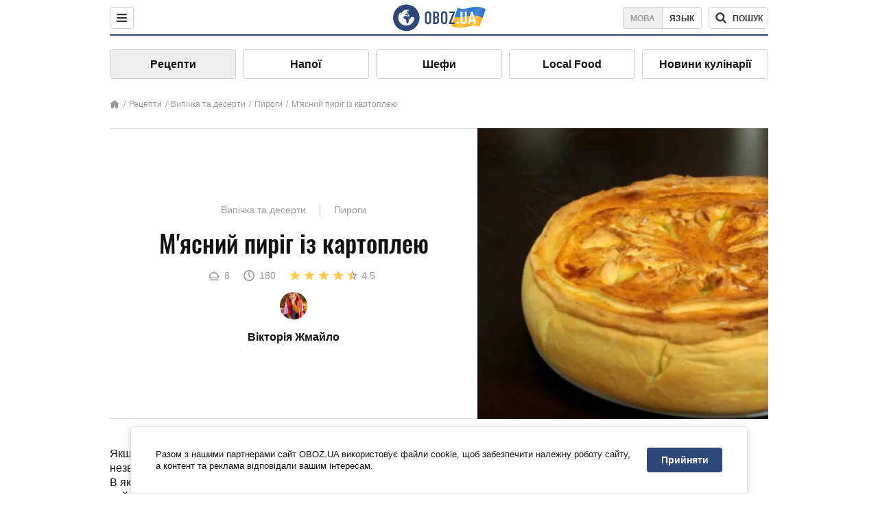

--- FILE ---
content_type: text/html; charset=utf-8
request_url: https://food.obozrevatel.com/ukr/vyipechka-i-desertyi/myasnoj-pirog-s-kartoshkoj.htm
body_size: 9557
content:
<!DOCTYPE html><html lang="uk"><head><meta charSet="utf-8"><meta name="viewport" content="width=device-width, initial-scale=1.0, maximum-scale=1"><meta name="theme-color" content="#1C629C"><link rel="manifest" href="/manifest.json"><link rel="dns-prefetch" href="//gaua.hit.gemius.pl"><link rel="preconnect" href="//gaua.hit.gemius.pl"><link rel="dns-prefetch" href="//ndc1.obozrevatel.com"><link rel="preconnect" href="//ndc1.obozrevatel.com"><link rel="preload" href="https://fonts.gstatic.com/s/oswald/v36/TK3_WkUHHAIjg75cFRf3bXL8LICs1_FvsUJiZTaR.woff2" as="font" type="font/woff2" crossOrigin="anonymous"><link rel="preload" href="https://fonts.gstatic.com/s/oswald/v36/TK3_WkUHHAIjg75cFRf3bXL8LICs1_FvsUZiZQ.woff2" as="font" type="font/woff2" crossOrigin="anonymous"><link rel="preload" href="https://fonts.gstatic.com/s/oswald/v36/TK3_WkUHHAIjg75cFRf3bXL8LICs18NvsUZiZQ.woff2" as="font" type="font/woff2" crossOrigin="anonymous"><link rel="preload" href="https://fonts.gstatic.com/s/oswald/v36/TK3_WkUHHAIjg75cFRf3bXL8LICs18NvsUJiZTaR.woff2" as="font" type="font/woff2" crossOrigin="anonymous"><link rel="shortcut icon" href="https://cdn.obozrevatel.com/core/favicon.ico" type="image/x-icon"><link rel="apple-touch-icon" href="https://cdn.obozrevatel.com/core/img/favicons/72x72.png"><link rel="apple-touch-icon" sizes="96x96" href="https://cdn.obozrevatel.com/core/img/favicons/96x96.png"><link rel="apple-touch-icon" sizes="128x128" href="https://cdn.obozrevatel.com/core/img/favicons/128x128.png"><link rel="apple-touch-icon" sizes="144x144" href="https://cdn.obozrevatel.com/core/img/favicons/144x144.png"><link rel="apple-touch-icon-precomposed" href="https://cdn.obozrevatel.com/core/img/favicons/72x72.png"><link rel="apple-touch-icon-precomposed" sizes="96x96" href="https://cdn.obozrevatel.com/core/img/favicons/96x96.png"><link rel="apple-touch-icon-precomposed" sizes="128x128" href="https://cdn.obozrevatel.com/core/img/favicons/128x128.png"><link rel="apple-touch-icon-precomposed" sizes="144x144" href="https://cdn.obozrevatel.com/core/img/favicons/144x144.png"><title>М'ясний пиріг із картоплею - рецепт приготування з фото та видео</title><meta name="description" content="Покроковий рецепт приготування страви М&#039;ясний пиріг із картоплею. Опис рецепта, список необхідних інгредієнтів, рекомендації щодо приготування та відгуки користувачів."><meta property="og:type" content="website"><meta property="og:title" content="М&#039;ясний пиріг із картоплею - рецепт приготування з фото та видео"><meta property="og:description" content="Покроковий рецепт приготування страви М&#039;ясний пиріг із картоплею. Опис рецепта, список необхідних інгредієнтів, рекомендації щодо приготування та відгуки користувачів."><meta property="og:site_name" content="OBOZ.UA"><meta property="og:image" content="https://i.obozrevatel.com/food/recipemain/2019/5/15/124.png?size=1200x630"><meta property="og:image:type" content="image/png"><meta property="og:image:width" content="1200px"><meta property="og:image:height" content="630px"><meta property="og:url" content="https://food.obozrevatel.com/ukr/vyipechka-i-desertyi/myasnoj-pirog-s-kartoshkoj.htm"><meta name="twitter:card" content="summary_large_image"><meta name="twitter:title" content="М&#039;ясний пиріг із картоплею - рецепт приготування з фото та видео"><meta name="twitter:description" content="Покроковий рецепт приготування страви М&#039;ясний пиріг із картоплею. Опис рецепта, список необхідних інгредієнтів, рекомендації щодо приготування та відгуки користувачів."><meta name="twitter:image" content="https://i.obozrevatel.com/food/recipemain/2019/5/15/124.png?size=1200x630"><meta name="twitter:site" content="@obozrevatel_ua"><meta name="twitter:dnt" content="on"><link rel="amphtml" href="https://food.obozrevatel.com/ukr/vyipechka-i-desertyi/myasnoj-pirog-s-kartoshkoj/amp.htm"><link rel="canonical" href="https://food.obozrevatel.com/ukr/vyipechka-i-desertyi/myasnoj-pirog-s-kartoshkoj.htm"><link rel="alternate" hrefLang="ru" href="https://food.obozrevatel.com/vyipechka-i-desertyi/myasnoj-pirog-s-kartoshkoj.htm"><link rel="alternate" hrefLang="uk" href="https://food.obozrevatel.com/ukr/vyipechka-i-desertyi/myasnoj-pirog-s-kartoshkoj.htm"><script type="application/ld+json">{"@context":"https://schema.org","@type":"BreadcrumbList","itemListElement":[{"@type":"ListItem","position":1,"item":{"@id":"https://food.obozrevatel.com/ukr/","name":"News FoodOboz"}},{"@type":"ListItem","position":2,"item":{"@id":"https://food.obozrevatel.com/ukr/recipe/","name":"Рецепти"}},{"@type":"ListItem","position":3,"item":{"@id":"https://food.obozrevatel.com/ukr/vyipechka-i-desertyi/myasnoj-pirog-s-kartoshkoj.htm","name":"М'ясний пиріг із картоплею"}}]}</script><script type="application/ld+json">{"@context":"https://schema.org","@type":"Recipe","url":"https://food.obozrevatel.com/ukr/vyipechka-i-desertyi/myasnoj-pirog-s-kartoshkoj.htm","name":"М'ясний пиріг із картоплею","image":"https://i.obozrevatel.com/food/recipemain/2019/5/15/124.png","cookTime":"PT3H","prepTime":"PT0S","totalTime":"PT3H","datePublished":"2019-05-15T14:46:44.6840750","description":"Якщо ви любите цікаві неординарні рецепти, то точно оціните і цей рецепт дуже незвичайного пирога. Ми пропонуємо вам приготувати пиріг із подвійною ...","keywords":["Яловичина","Цибуля","Картопля","Яйця","Сухі дріжджі","Вершкове масло","Цукор","Пшеничне борошно","Молоко","Сіль","Перець чорний мелений"],"recipeCategory":"Випічка та десерти","recipeYield":8,"recipeIngredient":["500 г Яловичина","200 г Цибуля","700 г Картопля","1 шт Яйця","1 пачка Сухі дріжджі","250 г Вершкове масло","2 ст. ложки Цукор","1 кг Пшеничне борошно","300 мл Молоко","за смаком Сіль","за смаком Перець чорний мелений"],"recipeCuisine":null,"nutrition":{"@type":"NutritionInformation","calories":null},"author":{"@type":"Person","name":"Вікторія Жмайло"},"publisher":{"@type":"Organization","name":"FoodOboz","logo":{"@type":"ImageObject","url":"https://cdn.obozrevatel.com/food/img/logo-obozrevatel-250x60.png","width":250,"height":60}},"recipeInstructions":[{"@type":"HowToStep","text":"У миску наливаємо тепле молоко і додаємо до нього пакетик сухих дріжджів. Перемішуємо суміш до повного розчинення дріжджів. Додаємо до маси цукор, щоб вони швидше почали працювати.\n","url":"https://food.obozrevatel.com/ukr/vyipechka-i-desertyi/myasnoj-pirog-s-kartoshkoj.htm#step1","image":"https://i.obozrevatel.com/food/recipe/2019/5/15/18.png"},{"@type":"HowToStep","text":"У миску з молоком і дріжджами насипаємо близько 100 г борошна. Все перемішуємо і залишаємо на столі на 20 хвилин, щоб дріжджі почали працювати.","url":"https://food.obozrevatel.com/ukr/vyipechka-i-desertyi/myasnoj-pirog-s-kartoshkoj.htm#step2","image":"https://i.obozrevatel.com/food/recipe/2019/5/15/26.png"},{"@type":"HowToStep","text":"Через 20 хвилин в миску з опарою додаємо борошно і розм'якшене вершкове масло. Солимо до смаку і замішуємо тісто.\n","url":"https://food.obozrevatel.com/ukr/vyipechka-i-desertyi/myasnoj-pirog-s-kartoshkoj.htm#step3","image":"https://i.obozrevatel.com/food/recipe/2019/5/15/36.png"},{"@type":"HowToStep","text":"Має вийти м'яке тісто, яке не повинно липнути до рук. Накриваємо тісто рушником і прибираємо в тепле місце на дві години.\n","url":"https://food.obozrevatel.com/ukr/vyipechka-i-desertyi/myasnoj-pirog-s-kartoshkoj.htm#step4","image":"https://i.obozrevatel.com/food/recipe/2019/5/15/46.png"},{"@type":"HowToStep","text":"М'ясо миємо й нарізаємо якомога дрібніше.\n","url":"https://food.obozrevatel.com/ukr/vyipechka-i-desertyi/myasnoj-pirog-s-kartoshkoj.htm#step5","image":"https://i.obozrevatel.com/food/recipe/2019/5/15/56.png"},{"@type":"HowToStep","text":"Сиру картоплю миємо, чистимо і нарізаємо дрібними кубиками. Картопля має бути нарізана приблизно так само, як і м'ясо.","url":"https://food.obozrevatel.com/ukr/vyipechka-i-desertyi/myasnoj-pirog-s-kartoshkoj.htm#step6","image":"https://i.obozrevatel.com/food/recipe/2019/5/15/66.png"},{"@type":"HowToStep","text":"Цибулину чистимо і нарізаємо дрібними кубиками.","url":"https://food.obozrevatel.com/ukr/vyipechka-i-desertyi/myasnoj-pirog-s-kartoshkoj.htm#step7","image":"https://i.obozrevatel.com/food/recipe/2019/5/15/75.png"},{"@type":"HowToStep","text":"У велику миску кладемо м'ясо, подрібнену цибулю і картоплю.","url":"https://food.obozrevatel.com/ukr/vyipechka-i-desertyi/myasnoj-pirog-s-kartoshkoj.htm#step8","image":"https://i.obozrevatel.com/food/recipe/2019/5/15/85.png"},{"@type":"HowToStep","text":"У миску з начинкою додаємо розтоплене вершкове масло. Додаємо в начинку сіль, перець і спеції. Все добре перемішуємо.","url":"https://food.obozrevatel.com/ukr/vyipechka-i-desertyi/myasnoj-pirog-s-kartoshkoj.htm#step9","image":"https://i.obozrevatel.com/food/recipe/2019/5/15/94.png"},{"@type":"HowToStep","text":"Тісто ділимо на дві частини. Одну частину тіста розкочуємо в тонкий пласт і викладаємо у форму, попередньо змащену олією.","url":"https://food.obozrevatel.com/ukr/vyipechka-i-desertyi/myasnoj-pirog-s-kartoshkoj.htm#step10","image":"https://i.obozrevatel.com/food/recipe/2019/5/15/103.png"},{"@type":"HowToStep","text":"Викладаємо на тісто начинку. Накриваємо начинку рештою тіста. Змащуємо пиріг збитим жовтком і ставимо в духовку, розігріту до 170 градусів. Пиріг буде випікатися близько 1 години.\n","url":"https://food.obozrevatel.com/ukr/vyipechka-i-desertyi/myasnoj-pirog-s-kartoshkoj.htm#step11","image":"https://i.obozrevatel.com/food/recipe/2019/5/15/113.png"},{"@type":"HowToStep","text":"Готовий пиріг викладаємо на решітку і чекаємо, коли він охолоне. Через 15-20 хвилин пиріг можна розрізати на порційні шматки та пригощати гостей.\n","url":"https://food.obozrevatel.com/ukr/vyipechka-i-desertyi/myasnoj-pirog-s-kartoshkoj.htm#step12","image":"https://i.obozrevatel.com/food/recipe/2019/5/15/125.png"}],"video":{"@context":"https://schema.org","@type":"VideoObject","name":"М'ясний пиріг із картоплею","description":"Якщо ви любите цікаві неординарні рецепти, то точно оціните і цей рецепт дуже незвичайного пирога. Ми пропонуємо вам приготувати пиріг із подвійною ...","thumbnailUrl":["https://i.obozrevatel.com/food/recipe/2019/5/15/18.png","https://i.obozrevatel.com/food/recipe/2019/5/15/26.png","https://i.obozrevatel.com/food/recipe/2019/5/15/36.png","https://i.obozrevatel.com/food/recipe/2019/5/15/46.png","https://i.obozrevatel.com/food/recipe/2019/5/15/56.png","https://i.obozrevatel.com/food/recipe/2019/5/15/66.png","https://i.obozrevatel.com/food/recipe/2019/5/15/75.png","https://i.obozrevatel.com/food/recipe/2019/5/15/85.png","https://i.obozrevatel.com/food/recipe/2019/5/15/94.png","https://i.obozrevatel.com/food/recipe/2019/5/15/103.png","https://i.obozrevatel.com/food/recipe/2019/5/15/113.png","https://i.obozrevatel.com/food/recipe/2019/5/15/125.png"],"embedUrl":"https://www.youtube.com/watch?v=5nyowcGLXy0","contentUrl":"https://www.youtube.com/watch?v=5nyowcGLXy0","uploadDate":"2019-05-15T11:46:44.684Z"},"aggregateRating":{"@type":"AggregateRating","ratingValue":4.5,"ratingCount":546}}</script><script>var _Oboz_Core_language = "ua";var _Oboz_Core_platform = "desktop";var _Oboz_Core_env = "production";</script><link rel="stylesheet" href="https://cdn.obozrevatel.com/food/commons/index.min.css?v=392569190"><script type="application/ld+json">{"@context":"https://schema.org","@type":"WebSite","url":"https://www.obozrevatel.com/","name":"OBOZ.UA","alternateName":"Obozrevatel, News FoodOboz","inLanguage":"ua","author":{"@type":"NewsMediaOrganization","name":"OBOZ.UA","legalName":"ТОВ Золота середина","url":"https://www.obozrevatel.com/","sameAs":["https://www.facebook.com/obozrevatel","https://m.me/obozrevatel","https://www.instagram.com/obozrevatel.ua","https://www.pinterest.com/obozrevatel","https://x.com/obozrevatel_ua","https://t.me/uaobozrevatel","\"https://www.youtube.com/channel/UC97O_ce8Rm7rE0hjE82joaA\"","https://uk.wikipedia.org/wiki/%D0%9E%D0%B1%D0%BE%D0%B7%D1%80%D0%B5%D0%B2%D0%B0%D1%82%D0%B5%D0%BB%D1%8C"],"foundingDate":"2001-04-01","logo":{"@type":"ImageObject","url":"https://cdn.obozrevatel.com/news/img/icons/logo/Logo_Blue_Flag.svg","width":600,"height":60},"address":{"@type":"PostalAddress","streetAddress":"вул. Деревообробна, 7","addressLocality":"Київ","postalCode":"01013","addressCountry":{"@type":"Country","name":"UA"}},"contactPoint":{"@type":"ContactPoint","email":"info@obozrevatel.com","telephone":"+380 (44) 205-44-60","contactType":"customer support","areaServed":"UA","availableLanguage":["uk-UA","ru-UA","en-UA"]},"alternateName":"Obozrevatel, News FoodOboz"},"publisher":{"@type":"NewsMediaOrganization","name":"OBOZ.UA","legalName":"ТОВ Золота середина","url":"https://www.obozrevatel.com/","sameAs":["https://www.facebook.com/obozrevatel","https://m.me/obozrevatel","https://www.instagram.com/obozrevatel.ua","https://www.pinterest.com/obozrevatel","https://x.com/obozrevatel_ua","https://t.me/uaobozrevatel","\"https://www.youtube.com/channel/UC97O_ce8Rm7rE0hjE82joaA\"","https://uk.wikipedia.org/wiki/%D0%9E%D0%B1%D0%BE%D0%B7%D1%80%D0%B5%D0%B2%D0%B0%D1%82%D0%B5%D0%BB%D1%8C"],"foundingDate":"2001-04-01","logo":{"@type":"ImageObject","url":"https://cdn.obozrevatel.com/news/img/icons/logo/Logo_Blue_Flag.svg","width":600,"height":60},"address":{"@type":"PostalAddress","streetAddress":"вул. Деревообробна, 7","addressLocality":"Київ","postalCode":"01013","addressCountry":{"@type":"Country","name":"UA"}},"contactPoint":{"@type":"ContactPoint","email":"info@obozrevatel.com","telephone":"+380 (44) 205-44-60","contactType":"customer support","areaServed":"UA","availableLanguage":["uk-UA","ru-UA","en-UA"]},"alternateName":"Obozrevatel, News FoodOboz"},"creator":{"@type":"NewsMediaOrganization","name":"OBOZ.UA","legalName":"ТОВ Золота середина","url":"https://www.obozrevatel.com/","sameAs":["https://www.facebook.com/obozrevatel","https://m.me/obozrevatel","https://www.instagram.com/obozrevatel.ua","https://www.pinterest.com/obozrevatel","https://x.com/obozrevatel_ua","https://t.me/uaobozrevatel","\"https://www.youtube.com/channel/UC97O_ce8Rm7rE0hjE82joaA\"","https://uk.wikipedia.org/wiki/%D0%9E%D0%B1%D0%BE%D0%B7%D1%80%D0%B5%D0%B2%D0%B0%D1%82%D0%B5%D0%BB%D1%8C"],"foundingDate":"2001-04-01","logo":{"@type":"ImageObject","url":"https://cdn.obozrevatel.com/news/img/icons/logo/Logo_Blue_Flag.svg","width":600,"height":60},"address":{"@type":"PostalAddress","streetAddress":"вул. Деревообробна, 7","addressLocality":"Київ","postalCode":"01013","addressCountry":{"@type":"Country","name":"UA"}},"contactPoint":{"@type":"ContactPoint","email":"info@obozrevatel.com","telephone":"+380 (44) 205-44-60","contactType":"customer support","areaServed":"UA","availableLanguage":["uk-UA","ru-UA","en-UA"]},"alternateName":"Obozrevatel, News FoodOboz"},"potentialAction":{"@type":"SearchAction","target":{"@type":"EntryPoint","urlTemplate":"https://www.obozrevatel.com/search?q={search_term_string}"},"query-input":{"@type":"PropertyValueSpecification","valueRequired":"http://schema.org/True","valueName":"search_term_string"}}}</script></head><body class=""><noscript><iframe src="https://www.googletagmanager.com/ns.html?id=GTM-5ZV62SC" height="0" width="0" style="display:none;visibility:hidden"></iframe></noscript><img src="https://ndc1.obozrevatel.com/pixel.png?1768285468323" style="visibility: hidden; position: fixed; top: 0; left: 0;"><style>
						:root {
							--footer-bg: url(https://cdn.obozrevatel.com/food/img/footer-cover.png);
							--footer-bg-mobile: url(https://cdn.obozrevatel.com/food/img/footer-cover-mobile.png);
						}
					</style><div class="page --desktop"><script>var _Oboz_Food_pageName = "recipe";var _Oboz_Core_HeaderMenu = {"urlRu":"https://food.obozrevatel.com/vyipechka-i-desertyi/myasnoj-pirog-s-kartoshkoj.htm","urlUa":"https://food.obozrevatel.com/ukr/vyipechka-i-desertyi/myasnoj-pirog-s-kartoshkoj.htm"};</script><header class="header "><div class="header_inner"><div class="header_left"><div class="menu"><button class="menu_btn"><img class="menu_icon --close" src="https://cdn.obozrevatel.com/core/img/icons/common/close-rounded-bold-grey-dark.svg" alt="" aria-hidden><img class="menu_icon " src="https://cdn.obozrevatel.com/core/img/icons/common/menu-rounded-grey-dark.svg" alt="" aria-hidden></button></div></div><a href="https://food.obozrevatel.com/ukr/" class="header_logo"><img class="header_logoImg" src="https://cdn.obozrevatel.com/food/img/icons/logo-blue.svg" aria-hidden alt="FoodOboz"></a><div class="header_right"><nav class="langSwitcher"><a class="langSwitcher_link --ukr --active" href="https://food.obozrevatel.com/ukr/vyipechka-i-desertyi/myasnoj-pirog-s-kartoshkoj.htm">Мова</a><a class="langSwitcher_link" href="https://food.obozrevatel.com/vyipechka-i-desertyi/myasnoj-pirog-s-kartoshkoj.htm">Язык</a></nav><nav class="headerSearch" data-project="food"><form class="headerSearch_form"><input class="headerSearch_input" type="search" name="search" placeholder="Пошук по новинах та публікаціях" autoComplete="off" aria-label="Поисковая строка" disabled><button class="headerSearch_btn" type="submit"><img class="headerSearch_icon" src="https://cdn.obozrevatel.com/core/img/icons/common/search-grey-dark.svg" alt="" aria-hidden><span class="headerSearch_btn_text">пошук</span></button><button class="headerSearch_btn --close" type="button"><img class="headerSearch_icon" src="https://cdn.obozrevatel.com/core/img/icons/common/close-rounded-bold-grey-dark.svg" alt="" aria-hidden></button></form></nav></div></div></header><nav class="navigation"><ul class="navigation_list"><li class="navigation_item --active"><a class="navigation_itemLink" href="https://food.obozrevatel.com/ukr/recipe/">Рецепти</a></li><li class="navigation_item"><a class="navigation_itemLink" href="https://food.obozrevatel.com/ukr/napitki/">Напої</a></li><li class="navigation_item"><a class="navigation_itemLink" href="https://food.obozrevatel.com/ukr/chefs/">Шефи</a></li><li class="navigation_item"><a class="navigation_itemLink" href="https://food.obozrevatel.com/ukr/localfood/">Local Food</a></li><li class="navigation_item"><a class="navigation_itemLink" href="https://food.obozrevatel.com/ukr/novosti-kulinarii/">Новини кулінарії</a></li></ul></nav><nav class="breadcrumbs"><ol class="breadcrumbs_items"><li><a class="breadcrumbs_logo" href="https://food.obozrevatel.com/ukr/" title="Головна"><img class="breadcrumbs_logoIcon" src="https://cdn.obozrevatel.com/food/img/icons/home-grey.svg" alt="home logo"></a></li><li><a class="breadcrumbs_item" href="https://food.obozrevatel.com/ukr/recipe/">Рецепти</a></li><li><a class="breadcrumbs_item" href="https://food.obozrevatel.com/ukr/vyipechka-i-desertyi/">Випічка та десерти</a></li><li><a class="breadcrumbs_item" href="https://food.obozrevatel.com/ukr/vyipechka-i-desertyi/pirogi/">Пироги</a></li><li><a class="breadcrumbs_item" href="https://food.obozrevatel.com/ukr/vyipechka-i-desertyi/myasnoj-pirog-s-kartoshkoj.htm">М'ясний пиріг із картоплею</a></li></ol></nav><main class="recipeFull"><header class="recipeFull_header"><div class="recipeFull_headerInfo"><p class="recipeFull_categories"><a href="https://food.obozrevatel.com/ukr/vyipechka-i-desertyi/" class="recipeFull_categoryItem">Випічка та десерти</a><a href="https://food.obozrevatel.com/ukr/vyipechka-i-desertyi/pirogi/" class="recipeFull_categoryItem">Пироги</a></p><h1 class="recipeFull_title">М'ясний пиріг із картоплею</h1><div class="recipeFull_infoRate"><footer class="recipeInfo"><div class="recipeInfo_item"><img class="recipeInfo_icon" src="https://cdn.obozrevatel.com/food/img/icons/portion.svg" aria-hidden alt=""><span class="recipeInfo_value">8</span></div><div class="recipeInfo_item"><img class="recipeInfo_icon" src="https://cdn.obozrevatel.com/food/img/icons/timer.svg" aria-hidden alt=""><span class="recipeInfo_value">180</span></div></footer><div class="rate_wrap"><div class="rate" data-recipe-id="3626"><img class="rate_icon" src="https://cdn.obozrevatel.com/food/img/icons/star-yellow.svg" aria-hidden alt="" data-star-count="1"><img class="rate_icon" src="https://cdn.obozrevatel.com/food/img/icons/star-yellow.svg" aria-hidden alt="" data-star-count="2"><img class="rate_icon" src="https://cdn.obozrevatel.com/food/img/icons/star-yellow.svg" aria-hidden alt="" data-star-count="3"><img class="rate_icon" src="https://cdn.obozrevatel.com/food/img/icons/star-yellow.svg" aria-hidden alt="" data-star-count="4"><img class="rate_icon" src="https://cdn.obozrevatel.com/food/img/icons/star-half-yellow.svg" aria-hidden alt="" data-star-count="5"><span class="rate_value">4.5</span></div></div></div><div class="cook"><div class="cook_imgWrap"><a href="https://food.obozrevatel.com/ukr/chefs/viktoriya-zhmajlo/"><img class="lazyImg cook_img" style="min-height: px;" alt="Вікторія Жмайло" src="https://i.obozrevatel.com/food/chefs/2022/2/1/7549605233031610597551418764972646958891008n.jpg" data-srcset=" 						 						" srcSet="https://cdn.obozrevatel.com/core/img/lazy1x1.png 100w" sizes="(min-width: 1500px) 100vw 				 				"></a></div><a class="cook_name" href="https://food.obozrevatel.com/ukr/chefs/viktoriya-zhmajlo/">Вікторія Жмайло</a></div><span class="recipeFull_author">Вікторія Жмайло</span><a class="recipeFull_authorRecipesLink" href="#">Всі рецепти повара</a></div><img class="recipeFull_mainImg" alt="М&#039;ясний пиріг із картоплею" src="https://i.obozrevatel.com/food/recipemain/2019/5/15/124.png?size=636x424" srcSet="https://i.obozrevatel.com/food/recipemain/2019/5/15/124.png?size=636x424 1500w , https://i.obozrevatel.com/food/recipemain/2019/5/15/124.png?size=424x424 1000w" sizes="(min-width: 1500px) 100vw 				, (max-width: 1499px) 40vw 				, (max-width: 999px) 20vw"></header><div class="recipeFull_wrap"><div class="recipeFull_leftCol"><div class="recipeFull_descr"><p>Якщо ви любите цікаві неординарні рецепти, ви точно оціните і цей рецепт дуже незвичайного пирога. Ми пропонуємо вам приготувати пиріг з подвійною начинкою. В якості начинки ми будемо використовувати м&#39;ясо і картоплю. В результаті пиріг вийде не тільки смачним, але і дуже ситним.</p></div><div class="recipeFull_ingredients"><h2 class="heading"><span class="heading_title">Інгредієнти</span></h2><table class="recipeFull_ingredientsTable"><tbody class="recipeFull_ingredientsTableBody"><tr class="recipeFull_ingredientItemTr"><td class="recipeFull_ingredientItem"><a class="recipeFull_ingredientTitle" href="https://food.obozrevatel.com/ukr/ingredients/govyadina/">Яловичина</a><span class="recipeFull_ingredientBorder"></span><span class="recipeFull_ingredientAmount">500 г</span></td></tr><tr class="recipeFull_ingredientItemTr"><td class="recipeFull_ingredientItem"><span class="recipeFull_ingredientTitle">Цибуля</span><span class="recipeFull_ingredientBorder"></span><span class="recipeFull_ingredientAmount">200 г</span></td></tr><tr class="recipeFull_ingredientItemTr"><td class="recipeFull_ingredientItem"><a class="recipeFull_ingredientTitle" href="https://food.obozrevatel.com/ukr/ingredients/kartoshka/">Картопля</a><span class="recipeFull_ingredientBorder"></span><span class="recipeFull_ingredientAmount">700 г</span></td></tr><tr class="recipeFull_ingredientItemTr"><td class="recipeFull_ingredientItem"><span class="recipeFull_ingredientTitle">Яйця</span><span class="recipeFull_ingredientBorder"></span><span class="recipeFull_ingredientAmount">1 шт</span></td></tr><tr class="recipeFull_ingredientItemTr"><td class="recipeFull_ingredientItem"><a class="recipeFull_ingredientTitle" href="https://food.obozrevatel.com/ukr/ingredients/shie-drozhzhi/">Сухі дріжджі</a><span class="recipeFull_ingredientBorder"></span><span class="recipeFull_ingredientAmount">1 пачка</span></td></tr><tr class="recipeFull_ingredientItemTr"><td class="recipeFull_ingredientItem"><span class="recipeFull_ingredientTitle">Вершкове масло</span><span class="recipeFull_ingredientBorder"></span><span class="recipeFull_ingredientAmount">250 г</span></td></tr><tr class="recipeFull_ingredientItemTr"><td class="recipeFull_ingredientItem"><span class="recipeFull_ingredientTitle">Цукор</span><span class="recipeFull_ingredientBorder"></span><span class="recipeFull_ingredientAmount">2 ст. ложки</span></td></tr><tr class="recipeFull_ingredientItemTr"><td class="recipeFull_ingredientItem"><a class="recipeFull_ingredientTitle" href="https://food.obozrevatel.com/ukr/ingredients/muka/">Пшеничне борошно</a><span class="recipeFull_ingredientBorder"></span><span class="recipeFull_ingredientAmount">1 кг</span></td></tr><tr class="recipeFull_ingredientItemTr"><td class="recipeFull_ingredientItem"><span class="recipeFull_ingredientTitle">Молоко</span><span class="recipeFull_ingredientBorder"></span><span class="recipeFull_ingredientAmount">300 мл</span></td></tr><tr class="recipeFull_ingredientItemTr"><td class="recipeFull_ingredientItem"><span class="recipeFull_ingredientTitle">Сіль</span><span class="recipeFull_ingredientBorder"></span><span class="recipeFull_ingredientAmount">за смаком</span></td></tr><tr class="recipeFull_ingredientItemTr"><td class="recipeFull_ingredientItem"><span class="recipeFull_ingredientTitle">Перець чорний мелений</span><span class="recipeFull_ingredientBorder"></span><span class="recipeFull_ingredientAmount">за смаком</span></td></tr></tbody></table><div class="recipeFull_ingredientsBottomInfo"></div></div><div class="recipeFull_cookSteps"><h2 class="heading"><span class="heading_title">Приготування</span></h2><div class="recipeFull_cookStepsVideoWrap"><iframe class="recipeFull_cookStepsVideo" width="630" height="420" src="https://www.youtube.com/embed/5nyowcGLXy0" allow="accelerometer; autoplay; encrypted-media; gyroscope; picture-in-picture; fullscreen" frameBorder="0"></iframe></div><div class="recipeFull_cookStepsSteps"><div class="recipeFull_cookStep" id="step1"><img class="lazyImg recipeFull_cookStepImg" style="min-height: 200px;" alt="cook step" src="https://i.obozrevatel.com/food/recipe/2019/5/15/18.png" data-srcset=" 						 						" srcSet="https://cdn.obozrevatel.com/core/img/lazy3x2.png 100w" sizes="(min-width: 1500px) 100vw 				 				"><div class="recipeFull_cookStepDescrWrap"><div class="recipeFull_cookStepCount">1</div><div class="recipeFull_cookStepDescr"><p>У миску наливаємо тепле молоко і додаємо до нього пакетик сухих дріжджів. Перемішуємо суміш до повного розчинення дріжджів. Додаємо до маси цукор, щоб вони швидше почали працювати.</p>
</div></div></div><div class="recipeFull_cookStep" id="step2"><img class="lazyImg recipeFull_cookStepImg" style="min-height: 200px;" alt="cook step" src="https://i.obozrevatel.com/food/recipe/2019/5/15/26.png" data-srcset=" 						 						" srcSet="https://cdn.obozrevatel.com/core/img/lazy3x2.png 100w" sizes="(min-width: 1500px) 100vw 				 				"><div class="recipeFull_cookStepDescrWrap"><div class="recipeFull_cookStepCount">2</div><div class="recipeFull_cookStepDescr"><p>У миску з молоком і дріжджами насипаємо близько 100 г борошна. Все перемішуємо і залишаємо на столі на 20 хвилин, щоб дріжджі почали працювати.</p></div></div></div><div class="recipeFull_cookStep" id="step3"><img class="lazyImg recipeFull_cookStepImg" style="min-height: 200px;" alt="cook step" src="https://i.obozrevatel.com/food/recipe/2019/5/15/36.png" data-srcset=" 						 						" srcSet="https://cdn.obozrevatel.com/core/img/lazy3x2.png 100w" sizes="(min-width: 1500px) 100vw 				 				"><div class="recipeFull_cookStepDescrWrap"><div class="recipeFull_cookStepCount">3</div><div class="recipeFull_cookStepDescr"><p>Через 20 хвилин в миску з опарою додаємо борошно і розм&#39;якшене вершкове масло. Солимо до смаку і замішуємо тісто.</p>
</div></div></div><div class="recipeFull_cookStep" id="step4"><img class="lazyImg recipeFull_cookStepImg" style="min-height: 200px;" alt="cook step" src="https://i.obozrevatel.com/food/recipe/2019/5/15/46.png" data-srcset=" 						 						" srcSet="https://cdn.obozrevatel.com/core/img/lazy3x2.png 100w" sizes="(min-width: 1500px) 100vw 				 				"><div class="recipeFull_cookStepDescrWrap"><div class="recipeFull_cookStepCount">4</div><div class="recipeFull_cookStepDescr"><p>Має вийти м&#39;яке тісто, яке не повинно липнути до рук. Накриваємо тісто рушником і прибираємо в тепле місце на дві години.</p>
</div></div></div><div class="recipeFull_cookStep" id="step5"><img class="lazyImg recipeFull_cookStepImg" style="min-height: 200px;" alt="cook step" src="https://i.obozrevatel.com/food/recipe/2019/5/15/56.png" data-srcset=" 						 						" srcSet="https://cdn.obozrevatel.com/core/img/lazy3x2.png 100w" sizes="(min-width: 1500px) 100vw 				 				"><div class="recipeFull_cookStepDescrWrap"><div class="recipeFull_cookStepCount">5</div><div class="recipeFull_cookStepDescr"><p>М&#39;ясо миємо й нарізаємо якомога дрібніше.</p>
</div></div></div><div class="recipeFull_cookStep" id="step6"><img class="lazyImg recipeFull_cookStepImg" style="min-height: 200px;" alt="cook step" src="https://i.obozrevatel.com/food/recipe/2019/5/15/66.png" data-srcset=" 						 						" srcSet="https://cdn.obozrevatel.com/core/img/lazy3x2.png 100w" sizes="(min-width: 1500px) 100vw 				 				"><div class="recipeFull_cookStepDescrWrap"><div class="recipeFull_cookStepCount">6</div><div class="recipeFull_cookStepDescr"><p>Сиру картоплю миємо, чистимо і нарізаємо дрібними кубиками. Картопля має бути нарізана приблизно так само, як і м&#39;ясо.</p></div></div></div><div class="recipeFull_cookStep" id="step7"><img class="lazyImg recipeFull_cookStepImg" style="min-height: 200px;" alt="cook step" src="https://i.obozrevatel.com/food/recipe/2019/5/15/75.png" data-srcset=" 						 						" srcSet="https://cdn.obozrevatel.com/core/img/lazy3x2.png 100w" sizes="(min-width: 1500px) 100vw 				 				"><div class="recipeFull_cookStepDescrWrap"><div class="recipeFull_cookStepCount">7</div><div class="recipeFull_cookStepDescr"><p>Цибулину чистимо і нарізаємо дрібними кубиками.</p></div></div></div><div class="recipeFull_cookStep" id="step8"><img class="lazyImg recipeFull_cookStepImg" style="min-height: 200px;" alt="cook step" src="https://i.obozrevatel.com/food/recipe/2019/5/15/85.png" data-srcset=" 						 						" srcSet="https://cdn.obozrevatel.com/core/img/lazy3x2.png 100w" sizes="(min-width: 1500px) 100vw 				 				"><div class="recipeFull_cookStepDescrWrap"><div class="recipeFull_cookStepCount">8</div><div class="recipeFull_cookStepDescr"><p>У велику миску кладемо м&#39;ясо, подрібнену цибулю і картоплю.</p></div></div></div><div class="recipeFull_cookStep" id="step9"><img class="lazyImg recipeFull_cookStepImg" style="min-height: 200px;" alt="cook step" src="https://i.obozrevatel.com/food/recipe/2019/5/15/94.png" data-srcset=" 						 						" srcSet="https://cdn.obozrevatel.com/core/img/lazy3x2.png 100w" sizes="(min-width: 1500px) 100vw 				 				"><div class="recipeFull_cookStepDescrWrap"><div class="recipeFull_cookStepCount">9</div><div class="recipeFull_cookStepDescr"><p>У миску з начинкою додаємо розтоплене вершкове масло. Додаємо в начинку сіль, перець і спеції. Все добре перемішуємо.</p></div></div></div><div class="recipeFull_cookStep" id="step10"><img class="lazyImg recipeFull_cookStepImg" style="min-height: 200px;" alt="cook step" src="https://i.obozrevatel.com/food/recipe/2019/5/15/103.png" data-srcset=" 						 						" srcSet="https://cdn.obozrevatel.com/core/img/lazy3x2.png 100w" sizes="(min-width: 1500px) 100vw 				 				"><div class="recipeFull_cookStepDescrWrap"><div class="recipeFull_cookStepCount">10</div><div class="recipeFull_cookStepDescr"><p>Тісто ділимо на дві частини. Одну частину тіста розкочуємо в тонкий пласт і викладаємо у форму, попередньо змащену олією.</p></div></div></div><div class="recipeFull_cookStep" id="step11"><img class="lazyImg recipeFull_cookStepImg" style="min-height: 200px;" alt="cook step" src="https://i.obozrevatel.com/food/recipe/2019/5/15/113.png" data-srcset=" 						 						" srcSet="https://cdn.obozrevatel.com/core/img/lazy3x2.png 100w" sizes="(min-width: 1500px) 100vw 				 				"><div class="recipeFull_cookStepDescrWrap"><div class="recipeFull_cookStepCount">11</div><div class="recipeFull_cookStepDescr"><p>Викладаємо на тісто начинку. Накриваємо начинку рештою тіста. Змащуємо пиріг збитим жовтком і ставимо в духовку, розігріту до 170 градусів. Пиріг буде випікатися близько 1 години.</p>
</div></div></div><div class="recipeFull_cookStep" id="step12"><img class="lazyImg recipeFull_cookStepImg" style="min-height: 200px;" alt="cook step" src="https://i.obozrevatel.com/food/recipe/2019/5/15/125.png" data-srcset=" 						 						" srcSet="https://cdn.obozrevatel.com/core/img/lazy3x2.png 100w" sizes="(min-width: 1500px) 100vw 				 				"><div class="recipeFull_cookStepDescrWrap"><div class="recipeFull_cookStepCount">12</div><div class="recipeFull_cookStepDescr"><p>Готовий пиріг викладаємо на решітку і чекаємо, коли він охолоне. Через 15-20 хвилин пиріг можна розрізати на порційні шматки та пригощати гостей.</p>
</div></div></div></div><div class="recipeFull_downloadRecipe"><div class="rate_wrap --bottom"><div class="rate --bottom" data-recipe-id="3626"><div class="rate_text">Оцінити рецепт</div><img class="rate_icon" src="https://cdn.obozrevatel.com/food/img/icons/star-yellow.svg" aria-hidden alt="" data-star-count="1"><img class="rate_icon" src="https://cdn.obozrevatel.com/food/img/icons/star-yellow.svg" aria-hidden alt="" data-star-count="2"><img class="rate_icon" src="https://cdn.obozrevatel.com/food/img/icons/star-yellow.svg" aria-hidden alt="" data-star-count="3"><img class="rate_icon" src="https://cdn.obozrevatel.com/food/img/icons/star-yellow.svg" aria-hidden alt="" data-star-count="4"><img class="rate_icon" src="https://cdn.obozrevatel.com/food/img/icons/star-half-yellow.svg" aria-hidden alt="" data-star-count="5"><span class="rate_value">4.5</span><span class="rate_thanksText">Дякуємо за вашу оцінку!</span></div></div></div></div><div class="recipeFull_commentsAndShare"><aside class="comments"><button class="comments_showBtn"><span class="comments_showBtn_text"><span class="comments_showBtn_textFirst">показати </span>коментарі</span></button></aside><aside class="share"><span class="share_text">Поділитись:</span><a class="share_link" href="https://www.facebook.com/sharer.php?u=https://food.obozrevatel.com/ukr/vyipechka-i-desertyi/myasnoj-pirog-s-kartoshkoj.htm" rel="noopener" target="_blank"><img class="share_img" src="https://cdn.obozrevatel.com/core/img/icons/social/facebook-circle.svg" alt="" aria-hidden></a><a class="share_link" href="https://twitter.com/intent/tweet?url=https://food.obozrevatel.com/ukr/vyipechka-i-desertyi/myasnoj-pirog-s-kartoshkoj.htm" rel="noopener" target="_blank"><img class="share_img" src="https://cdn.obozrevatel.com/food/img/social/twitter.svg" aria-hidden alt=""></a><a class="share_link" href="https://telegram.me/share/url?url=https://food.obozrevatel.com/ukr/vyipechka-i-desertyi/myasnoj-pirog-s-kartoshkoj.htm&text=М&#039;ясний пиріг із картоплею" rel="noopener" target="_blank"><img class="share_img" src="https://cdn.obozrevatel.com/food/img/social/telegram.svg" aria-hidden alt=""></a><a class="share_link" href="https://www.facebook.com/dialog/send?display=popup&link=https://food.obozrevatel.com/ukr/vyipechka-i-desertyi/myasnoj-pirog-s-kartoshkoj.htm&redirect_uri=https://food.obozrevatel.com/ukr/vyipechka-i-desertyi/myasnoj-pirog-s-kartoshkoj.htm" rel="noopener" target="_blank"><img class="share_img" src="https://cdn.obozrevatel.com/food/img/social/messanger.svg" aria-hidden alt=""></a></aside></div><div class="fb-comments" data-href="https://food.obozrevatel.com/vyipechka-i-desertyi/myasnoj-pirog-s-kartoshkoj.htm" data-numposts="5" data-width="100%"></div></div><div class="recipeFull_rightCol"></div></div></main><article class="section --similarRecipes"><div class="section_heading"><h2 class="heading"><span class="heading_title">Схожі рецепти</span></h2></div><div class="section_content carousel"><article class="recipe"><div class="recipe_imgWrap"><a class="recipe_imgLink" href="https://food.obozrevatel.com/ukr/vyipechka-i-desertyi/myasnoj-pirog-hrizantema.htm" rel="bookmark"><img class="lazyImg recipe_img" style="min-height: 200px;" alt="М&#039;ясний пиріг &#039;&#039;Хризантема&#039;&#039;" src="https://i.obozrevatel.com/food/recipemain/2019/5/15/02.png?size=1944x924" data-srcset="https://i.obozrevatel.com/food/recipemain/2019/5/15/02.png?size=300x200 1500w , https://i.obozrevatel.com/food/recipemain/2019/5/15/02.png?size=300x200 1000w" srcSet="https://cdn.obozrevatel.com/core/img/lazy3x2.png 100w" sizes="(min-width: 1500px) 100vw 				, (max-width: 1499px) 40vw 				, (max-width: 999px) 20vw"><div class="playBtn"></div></a></div><h3 class="recipe_title"><a class="recipe_titleLink" href="https://food.obozrevatel.com/ukr/vyipechka-i-desertyi/myasnoj-pirog-hrizantema.htm" rel="bookmark">М'ясний пиріг "Хризантема"</a></h3><div class="recipe_descr">Пиріг "Хризантема" – це ідеальний варіант для родинної вечері. Цей пиріг настільки просто пекти, що навіть складно повірити. А ось результат ...</div><div class="recipe_footer"><div class="recipe_footerInner"><div class="recipe_footerTop"><div class="cook"><div class="cook_imgWrap"><a href="https://food.obozrevatel.com/ukr/chefs/viktoriya-zhmajlo/"><img class="lazyImg cook_img" style="min-height: px;" alt="Вікторія Жмайло" src="https://i.obozrevatel.com/food/chefs/2022/2/1/7549605233031610597551418764972646958891008n.jpg" data-srcset=" 						 						" srcSet="https://cdn.obozrevatel.com/core/img/lazy1x1.png 100w" sizes="(min-width: 1500px) 100vw 				 				"></a></div><a class="cook_name" href="https://food.obozrevatel.com/ukr/chefs/viktoriya-zhmajlo/">Вікторія Жмайло</a></div></div><footer class="recipeInfo"><div class="recipeInfo_item"><img class="recipeInfo_icon" src="https://cdn.obozrevatel.com/food/img/icons/portion.svg" aria-hidden alt=""><span class="recipeInfo_value">8</span></div><div class="recipeInfo_item"><img class="recipeInfo_icon" src="https://cdn.obozrevatel.com/food/img/icons/timer.svg" aria-hidden alt=""><span class="recipeInfo_value">120</span></div><div class="recipeInfo_item"><img class="recipeInfo_icon" src="https://cdn.obozrevatel.com/food/img/icons/star.svg" aria-hidden alt=""><span class="recipeInfo_value">4</span></div></footer></div></div></article><article class="recipe"><div class="recipe_imgWrap"><a class="recipe_imgLink" href="https://food.obozrevatel.com/ukr/vyipechka-i-desertyi/myasnoj-pirog-iz-sloenogo-testa.htm" rel="bookmark"><img class="lazyImg recipe_img" style="min-height: 200px;" alt="М&#039;ясний пиріг із листкового тіста" src="https://i.obozrevatel.com/food/recipemain/2019/5/15/0.png?size=1944x924" data-srcset="https://i.obozrevatel.com/food/recipemain/2019/5/15/0.png?size=300x200 1500w , https://i.obozrevatel.com/food/recipemain/2019/5/15/0.png?size=300x200 1000w" srcSet="https://cdn.obozrevatel.com/core/img/lazy3x2.png 100w" sizes="(min-width: 1500px) 100vw 				, (max-width: 1499px) 40vw 				, (max-width: 999px) 20vw"><div class="playBtn"></div></a></div><h3 class="recipe_title"><a class="recipe_titleLink" href="https://food.obozrevatel.com/ukr/vyipechka-i-desertyi/myasnoj-pirog-iz-sloenogo-testa.htm" rel="bookmark">М'ясний пиріг із листкового тіста</a></h3><div class="recipe_descr">Листкове тісто — це справжній порятунок для тих, хто любить домашню випічку, але не хоче морочитися з приготуванням тіста. Як правило, випічка з ...</div><div class="recipe_footer"><div class="recipe_footerInner"><div class="recipe_footerTop"><div class="cook"><div class="cook_imgWrap"><a href="https://food.obozrevatel.com/ukr/chefs/viktoriya-zhmajlo/"><img class="lazyImg cook_img" style="min-height: px;" alt="Вікторія Жмайло" src="https://i.obozrevatel.com/food/chefs/2022/2/1/7549605233031610597551418764972646958891008n.jpg" data-srcset=" 						 						" srcSet="https://cdn.obozrevatel.com/core/img/lazy1x1.png 100w" sizes="(min-width: 1500px) 100vw 				 				"></a></div><a class="cook_name" href="https://food.obozrevatel.com/ukr/chefs/viktoriya-zhmajlo/">Вікторія Жмайло</a></div></div><footer class="recipeInfo"><div class="recipeInfo_item"><img class="recipeInfo_icon" src="https://cdn.obozrevatel.com/food/img/icons/portion.svg" aria-hidden alt=""><span class="recipeInfo_value">6</span></div><div class="recipeInfo_item"><img class="recipeInfo_icon" src="https://cdn.obozrevatel.com/food/img/icons/timer.svg" aria-hidden alt=""><span class="recipeInfo_value">60</span></div><div class="recipeInfo_item"><img class="recipeInfo_icon" src="https://cdn.obozrevatel.com/food/img/icons/star.svg" aria-hidden alt=""><span class="recipeInfo_value">4</span></div></footer></div></div></article><article class="recipe"><div class="recipe_imgWrap"><a class="recipe_imgLink" href="https://food.obozrevatel.com/ukr/vyipechka-i-desertyi/myasnoj-pirog-iz-drozhzhevogo-testa.htm" rel="bookmark"><img class="lazyImg recipe_img" style="min-height: 200px;" alt="М&#039;ясний пиріг із дріжджового тіста" src="https://i.obozrevatel.com/food/recipemain/2019/5/15/143.png?size=1944x924" data-srcset="https://i.obozrevatel.com/food/recipemain/2019/5/15/143.png?size=300x200 1500w , https://i.obozrevatel.com/food/recipemain/2019/5/15/143.png?size=300x200 1000w" srcSet="https://cdn.obozrevatel.com/core/img/lazy3x2.png 100w" sizes="(min-width: 1500px) 100vw 				, (max-width: 1499px) 40vw 				, (max-width: 999px) 20vw"><div class="playBtn"></div></a></div><h3 class="recipe_title"><a class="recipe_titleLink" href="https://food.obozrevatel.com/ukr/vyipechka-i-desertyi/myasnoj-pirog-iz-drozhzhevogo-testa.htm" rel="bookmark">М'ясний пиріг із дріжджового тіста</a></h3><div class="recipe_descr">Пиріг із м'ясом — це завжди дуже смачно і ситно, а цей пиріг із м'ясом — це ще й дуже красиво. Ми підібрали для вас рецепт пирога, який завдяки ...</div><div class="recipe_footer"><div class="recipe_footerInner"><div class="recipe_footerTop"><div class="cook"><div class="cook_imgWrap"><a href="https://food.obozrevatel.com/ukr/chefs/viktoriya-zhmajlo/"><img class="lazyImg cook_img" style="min-height: px;" alt="Вікторія Жмайло" src="https://i.obozrevatel.com/food/chefs/2022/2/1/7549605233031610597551418764972646958891008n.jpg" data-srcset=" 						 						" srcSet="https://cdn.obozrevatel.com/core/img/lazy1x1.png 100w" sizes="(min-width: 1500px) 100vw 				 				"></a></div><a class="cook_name" href="https://food.obozrevatel.com/ukr/chefs/viktoriya-zhmajlo/">Вікторія Жмайло</a></div></div><footer class="recipeInfo"><div class="recipeInfo_item"><img class="recipeInfo_icon" src="https://cdn.obozrevatel.com/food/img/icons/portion.svg" aria-hidden alt=""><span class="recipeInfo_value">8</span></div><div class="recipeInfo_item"><img class="recipeInfo_icon" src="https://cdn.obozrevatel.com/food/img/icons/timer.svg" aria-hidden alt=""><span class="recipeInfo_value">120</span></div><div class="recipeInfo_item"><img class="recipeInfo_icon" src="https://cdn.obozrevatel.com/food/img/icons/star.svg" aria-hidden alt=""><span class="recipeInfo_value">4</span></div></footer></div></div></article><article class="recipe"><div class="recipe_imgWrap"><a class="recipe_imgLink" href="https://food.obozrevatel.com/ukr/vyipechka-i-desertyi/myasnoj-pirog-v-multivarke.htm" rel="bookmark"><img class="lazyImg recipe_img" style="min-height: 200px;" alt="М&#039;ясний пиріг у мультварці" src="https://i.obozrevatel.com/food/recipemain/2019/5/14/134.png?size=1944x924" data-srcset="https://i.obozrevatel.com/food/recipemain/2019/5/14/134.png?size=300x200 1500w , https://i.obozrevatel.com/food/recipemain/2019/5/14/134.png?size=300x200 1000w" srcSet="https://cdn.obozrevatel.com/core/img/lazy3x2.png 100w" sizes="(min-width: 1500px) 100vw 				, (max-width: 1499px) 40vw 				, (max-width: 999px) 20vw"><div class="playBtn"></div></a></div><h3 class="recipe_title"><a class="recipe_titleLink" href="https://food.obozrevatel.com/ukr/vyipechka-i-desertyi/myasnoj-pirog-v-multivarke.htm" rel="bookmark">М'ясний пиріг у мультварці</a></h3><div class="recipe_descr">Якщо ви любите пироги з м'ясом, вам обов'язково сподобається цей рецепт. Таємниця цього пирога в тому, що ми будемо готувати його в мультиварці. А це ...</div><div class="recipe_footer"><div class="recipe_footerInner"><div class="recipe_footerTop"><div class="cook"><div class="cook_imgWrap"><a href="https://food.obozrevatel.com/ukr/chefs/viktoriya-zhmajlo/"><img class="lazyImg cook_img" style="min-height: px;" alt="Вікторія Жмайло" src="https://i.obozrevatel.com/food/chefs/2022/2/1/7549605233031610597551418764972646958891008n.jpg" data-srcset=" 						 						" srcSet="https://cdn.obozrevatel.com/core/img/lazy1x1.png 100w" sizes="(min-width: 1500px) 100vw 				 				"></a></div><a class="cook_name" href="https://food.obozrevatel.com/ukr/chefs/viktoriya-zhmajlo/">Вікторія Жмайло</a></div></div><footer class="recipeInfo"><div class="recipeInfo_item"><img class="recipeInfo_icon" src="https://cdn.obozrevatel.com/food/img/icons/portion.svg" aria-hidden alt=""><span class="recipeInfo_value">6</span></div><div class="recipeInfo_item"><img class="recipeInfo_icon" src="https://cdn.obozrevatel.com/food/img/icons/timer.svg" aria-hidden alt=""><span class="recipeInfo_value">60</span></div><div class="recipeInfo_item"><img class="recipeInfo_icon" src="https://cdn.obozrevatel.com/food/img/icons/star.svg" aria-hidden alt=""><span class="recipeInfo_value">4.5</span></div></footer></div></div></article><article class="recipe"><div class="recipe_imgWrap"><a class="recipe_imgLink" href="https://food.obozrevatel.com/ukr/vyipechka-i-desertyi/myasnoj-pirog-na-kefire.htm" rel="bookmark"><img class="lazyImg recipe_img" style="min-height: 200px;" alt="М&#039;ясний пиріг на кефірі" src="https://i.obozrevatel.com/food/recipemain/2019/4/19/rt.jpg?size=1944x924" data-srcset="https://i.obozrevatel.com/food/recipemain/2019/4/19/rt.jpg?size=300x200 1500w , https://i.obozrevatel.com/food/recipemain/2019/4/19/rt.jpg?size=300x200 1000w" srcSet="https://cdn.obozrevatel.com/core/img/lazy3x2.png 100w" sizes="(min-width: 1500px) 100vw 				, (max-width: 1499px) 40vw 				, (max-width: 999px) 20vw"><div class="playBtn"></div></a></div><h3 class="recipe_title"><a class="recipe_titleLink" href="https://food.obozrevatel.com/ukr/vyipechka-i-desertyi/myasnoj-pirog-na-kefire.htm" rel="bookmark">М'ясний пиріг на кефірі</a></h3><div class="recipe_descr">Якщо ви любите соковиту м'ясну випічку, ви точно оціните цей рецепт. Сьогодні ми хочемо запропонувати вам приготувати м'ясний пиріг на кефірі. Для ...</div><div class="recipe_footer"><div class="recipe_footerInner"><div class="recipe_footerTop"><div class="cook"><div class="cook_imgWrap"><a href="https://food.obozrevatel.com/ukr/chefs/viktoriya-zhmajlo/"><img class="lazyImg cook_img" style="min-height: px;" alt="Вікторія Жмайло" src="https://i.obozrevatel.com/food/chefs/2022/2/1/7549605233031610597551418764972646958891008n.jpg" data-srcset=" 						 						" srcSet="https://cdn.obozrevatel.com/core/img/lazy1x1.png 100w" sizes="(min-width: 1500px) 100vw 				 				"></a></div><a class="cook_name" href="https://food.obozrevatel.com/ukr/chefs/viktoriya-zhmajlo/">Вікторія Жмайло</a></div></div><footer class="recipeInfo"><div class="recipeInfo_item"><img class="recipeInfo_icon" src="https://cdn.obozrevatel.com/food/img/icons/portion.svg" aria-hidden alt=""><span class="recipeInfo_value">5</span></div><div class="recipeInfo_item"><img class="recipeInfo_icon" src="https://cdn.obozrevatel.com/food/img/icons/timer.svg" aria-hidden alt=""><span class="recipeInfo_value">50</span></div><div class="recipeInfo_item"><img class="recipeInfo_icon" src="https://cdn.obozrevatel.com/food/img/icons/star.svg" aria-hidden alt=""><span class="recipeInfo_value">4.5</span></div></footer></div></div></article><article class="recipe"><div class="recipe_imgWrap"><a class="recipe_imgLink" href="https://food.obozrevatel.com/ukr/vyipechka-i-desertyi/myasnoj-pirog-v-duhovke.htm" rel="bookmark"><img class="lazyImg recipe_img" style="min-height: 200px;" alt="М&#039;ясний пиріг у духовці" src="https://i.obozrevatel.com/food/recipemain/2019/5/15/121.png?size=1944x924" data-srcset="https://i.obozrevatel.com/food/recipemain/2019/5/15/121.png?size=300x200 1500w , https://i.obozrevatel.com/food/recipemain/2019/5/15/121.png?size=300x200 1000w" srcSet="https://cdn.obozrevatel.com/core/img/lazy3x2.png 100w" sizes="(min-width: 1500px) 100vw 				, (max-width: 1499px) 40vw 				, (max-width: 999px) 20vw"><div class="playBtn"></div></a></div><h3 class="recipe_title"><a class="recipe_titleLink" href="https://food.obozrevatel.com/ukr/vyipechka-i-desertyi/myasnoj-pirog-v-duhovke.htm" rel="bookmark">М'ясний пиріг у духовці</a></h3><div class="recipe_descr">Ми пропонуємо вам приготувати м'ясний пиріг за дуже цікавим рецептом. Річ у тім, що, окрім м'яса, до начинки потрібно буде додати картоплю. У ...</div><div class="recipe_footer"><div class="recipe_footerInner"><div class="recipe_footerTop"><div class="cook"><div class="cook_imgWrap"><a href="https://food.obozrevatel.com/ukr/chefs/viktoriya-zhmajlo/"><img class="lazyImg cook_img" style="min-height: px;" alt="Вікторія Жмайло" src="https://i.obozrevatel.com/food/chefs/2022/2/1/7549605233031610597551418764972646958891008n.jpg" data-srcset=" 						 						" srcSet="https://cdn.obozrevatel.com/core/img/lazy1x1.png 100w" sizes="(min-width: 1500px) 100vw 				 				"></a></div><a class="cook_name" href="https://food.obozrevatel.com/ukr/chefs/viktoriya-zhmajlo/">Вікторія Жмайло</a></div></div><footer class="recipeInfo"><div class="recipeInfo_item"><img class="recipeInfo_icon" src="https://cdn.obozrevatel.com/food/img/icons/portion.svg" aria-hidden alt=""><span class="recipeInfo_value">8</span></div><div class="recipeInfo_item"><img class="recipeInfo_icon" src="https://cdn.obozrevatel.com/food/img/icons/timer.svg" aria-hidden alt=""><span class="recipeInfo_value">60</span></div><div class="recipeInfo_item"><img class="recipeInfo_icon" src="https://cdn.obozrevatel.com/food/img/icons/star.svg" aria-hidden alt=""><span class="recipeInfo_value">5</span></div></footer></div></div></article><article class="recipe"><div class="recipe_imgWrap"><a class="recipe_imgLink" href="https://food.obozrevatel.com/ukr/vyipechka-i-desertyi/zalivnoj-pirog-s-kapustoj-na-kefire.htm" rel="bookmark"><img class="lazyImg recipe_img" style="min-height: 200px;" alt="Заливний пиріг із капустою на кефірі" src="https://i.obozrevatel.com/food/recipemain/2019/5/17/121.png?size=1944x924" data-srcset="https://i.obozrevatel.com/food/recipemain/2019/5/17/121.png?size=300x200 1500w , https://i.obozrevatel.com/food/recipemain/2019/5/17/121.png?size=300x200 1000w" srcSet="https://cdn.obozrevatel.com/core/img/lazy3x2.png 100w" sizes="(min-width: 1500px) 100vw 				, (max-width: 1499px) 40vw 				, (max-width: 999px) 20vw"><div class="playBtn"></div></a></div><h3 class="recipe_title"><a class="recipe_titleLink" href="https://food.obozrevatel.com/ukr/vyipechka-i-desertyi/zalivnoj-pirog-s-kapustoj-na-kefire.htm" rel="bookmark">Заливний пиріг із капустою на кефірі</a></h3><div class="recipe_descr">Якщо ви любите вовтузитися з тістом і шукаєте прості зрозумілі рецепти, цей рецепт — це саме те, що вам потрібно. Ми пропонуємо вам приготувати ...</div><div class="recipe_footer"><div class="recipe_footerInner"><div class="recipe_footerTop"><div class="cook"><div class="cook_imgWrap"><a href="https://food.obozrevatel.com/ukr/chefs/viktoriya-zhmajlo/"><img class="lazyImg cook_img" style="min-height: px;" alt="Вікторія Жмайло" src="https://i.obozrevatel.com/food/chefs/2022/2/1/7549605233031610597551418764972646958891008n.jpg" data-srcset=" 						 						" srcSet="https://cdn.obozrevatel.com/core/img/lazy1x1.png 100w" sizes="(min-width: 1500px) 100vw 				 				"></a></div><a class="cook_name" href="https://food.obozrevatel.com/ukr/chefs/viktoriya-zhmajlo/">Вікторія Жмайло</a></div></div><footer class="recipeInfo"><div class="recipeInfo_item"><img class="recipeInfo_icon" src="https://cdn.obozrevatel.com/food/img/icons/portion.svg" aria-hidden alt=""><span class="recipeInfo_value">8</span></div><div class="recipeInfo_item"><img class="recipeInfo_icon" src="https://cdn.obozrevatel.com/food/img/icons/timer.svg" aria-hidden alt=""><span class="recipeInfo_value">60</span></div><div class="recipeInfo_item"><img class="recipeInfo_icon" src="https://cdn.obozrevatel.com/food/img/icons/star.svg" aria-hidden alt=""><span class="recipeInfo_value">4</span></div></footer></div></div></article><article class="recipe"><div class="recipe_imgWrap"><a class="recipe_imgLink" href="https://food.obozrevatel.com/ukr/vyipechka-i-desertyi/myasnoj-pirog-iz-lavasha.htm" rel="bookmark"><img class="lazyImg recipe_img" style="min-height: 200px;" alt="М&#039;ясний пиріг із лаваша" src="https://i.obozrevatel.com/food/recipemain/2019/5/15/12.png?size=1944x924" data-srcset="https://i.obozrevatel.com/food/recipemain/2019/5/15/12.png?size=300x200 1500w , https://i.obozrevatel.com/food/recipemain/2019/5/15/12.png?size=300x200 1000w" srcSet="https://cdn.obozrevatel.com/core/img/lazy3x2.png 100w" sizes="(min-width: 1500px) 100vw 				, (max-width: 1499px) 40vw 				, (max-width: 999px) 20vw"><div class="playBtn"></div></a></div><h3 class="recipe_title"><a class="recipe_titleLink" href="https://food.obozrevatel.com/ukr/vyipechka-i-desertyi/myasnoj-pirog-iz-lavasha.htm" rel="bookmark">М'ясний пиріг із лаваша</a></h3><div class="recipe_descr">Якщо ви любите домашню випічку, але не хочете возитися з тістом, цей рецепт — це те, що вам потрібно. Ми пропонуємо вам приготувати пиріг із м'ясом, ...</div><div class="recipe_footer"><div class="recipe_footerInner"><div class="recipe_footerTop"><div class="cook"><div class="cook_imgWrap"><a href="https://food.obozrevatel.com/ukr/chefs/viktoriya-zhmajlo/"><img class="lazyImg cook_img" style="min-height: px;" alt="Вікторія Жмайло" src="https://i.obozrevatel.com/food/chefs/2022/2/1/7549605233031610597551418764972646958891008n.jpg" data-srcset=" 						 						" srcSet="https://cdn.obozrevatel.com/core/img/lazy1x1.png 100w" sizes="(min-width: 1500px) 100vw 				 				"></a></div><a class="cook_name" href="https://food.obozrevatel.com/ukr/chefs/viktoriya-zhmajlo/">Вікторія Жмайло</a></div></div><footer class="recipeInfo"><div class="recipeInfo_item"><img class="recipeInfo_icon" src="https://cdn.obozrevatel.com/food/img/icons/portion.svg" aria-hidden alt=""><span class="recipeInfo_value">6</span></div><div class="recipeInfo_item"><img class="recipeInfo_icon" src="https://cdn.obozrevatel.com/food/img/icons/timer.svg" aria-hidden alt=""><span class="recipeInfo_value">60</span></div><div class="recipeInfo_item"><img class="recipeInfo_icon" src="https://cdn.obozrevatel.com/food/img/icons/star.svg" aria-hidden alt=""><span class="recipeInfo_value">4.5</span></div></footer></div></div></article><article class="recipe"><div class="recipe_imgWrap"><a class="recipe_imgLink" href="https://food.obozrevatel.com/ukr/vyipechka-i-desertyi/myasnoj-pirog-iz-farsha.htm" rel="bookmark"><img class="lazyImg recipe_img" style="min-height: 200px;" alt="М&#039;ясний пиріг із фаршу" src="https://i.obozrevatel.com/food/recipemain/2019/5/15/fd.jpg?size=1944x924" data-srcset="https://i.obozrevatel.com/food/recipemain/2019/5/15/fd.jpg?size=300x200 1500w , https://i.obozrevatel.com/food/recipemain/2019/5/15/fd.jpg?size=300x200 1000w" srcSet="https://cdn.obozrevatel.com/core/img/lazy3x2.png 100w" sizes="(min-width: 1500px) 100vw 				, (max-width: 1499px) 40vw 				, (max-width: 999px) 20vw"><div class="playBtn"></div></a></div><h3 class="recipe_title"><a class="recipe_titleLink" href="https://food.obozrevatel.com/ukr/vyipechka-i-desertyi/myasnoj-pirog-iz-farsha.htm" rel="bookmark">М'ясний пиріг із фаршу</a></h3><div class="recipe_descr">Якщо ви любите випічку з м'ясом, то точно оціните цей рецепт. Ми підготували для вас рецепт пирога з фаршем. Для нього ми будемо використовувати ...</div><div class="recipe_footer"><div class="recipe_footerInner"><div class="recipe_footerTop"><div class="cook"><div class="cook_imgWrap"><a href="https://food.obozrevatel.com/ukr/chefs/viktoriya-zhmajlo/"><img class="lazyImg cook_img" style="min-height: px;" alt="Вікторія Жмайло" src="https://i.obozrevatel.com/food/chefs/2022/2/1/7549605233031610597551418764972646958891008n.jpg" data-srcset=" 						 						" srcSet="https://cdn.obozrevatel.com/core/img/lazy1x1.png 100w" sizes="(min-width: 1500px) 100vw 				 				"></a></div><a class="cook_name" href="https://food.obozrevatel.com/ukr/chefs/viktoriya-zhmajlo/">Вікторія Жмайло</a></div></div><footer class="recipeInfo"><div class="recipeInfo_item"><img class="recipeInfo_icon" src="https://cdn.obozrevatel.com/food/img/icons/portion.svg" aria-hidden alt=""><span class="recipeInfo_value">6</span></div><div class="recipeInfo_item"><img class="recipeInfo_icon" src="https://cdn.obozrevatel.com/food/img/icons/timer.svg" aria-hidden alt=""><span class="recipeInfo_value">60</span></div><div class="recipeInfo_item"><img class="recipeInfo_icon" src="https://cdn.obozrevatel.com/food/img/icons/star.svg" aria-hidden alt=""><span class="recipeInfo_value">4.5</span></div></footer></div></div></article></div></article><article class="section --cookingNow"><div class="section_heading"><h2 class="heading"><span class="heading_title">Зараз ми готуємо</span></h2></div><div class="section_content --cookingNow"></div><a href="https://food.obozrevatel.com/ukr/recipe/" class="section_link">Всі рецепти</a></article><footer class="footer"><nav class="footer_topLine"><div class="footer_topLinelogo"><a href="#" class="footer_topLineLogoImg"><img src="https://cdn.obozrevatel.com/food/img/icons/logo-white.svg" alt="logo"></a><button class="footer_toTop">В начало</button></div><ul class="footer_topLine-list"><li class="footer_topLine-item"><a href="https://www.obozrevatel.com/story/about-company-ua/" class="footer_topLineLink">Про компанію</a></li><li class="footer_topLine-item"><a href="https://www.obozrevatel.com/story/obozrevatel-team-ua/" class="footer_topLineLink">Команда</a></li><li class="footer_topLine-item"><a href="https://www.obozrevatel.com/ukr/copyright.htm" class="footer_topLineLink">Правова інформація</a></li><li class="footer_topLine-item"><a href="https://www.obozrevatel.com/ukr/privacypolicy.htm" class="footer_topLineLink">Політика конфіденційності</a></li><li class="footer_topLine-item"><a href="https://www.obozrevatel.com/ukr/adv.htm" class="footer_topLineLink">Реклама на сайті</a></li><li class="footer_topLine-item"><a href="https://www.obozrevatel.com/ukr/documents.htm" class="footer_topLineLink">Документи</a></li><li class="footer_topLine-item"><a href="https://www.obozrevatel.com/ukr/editorial.htm" class="footer_topLineLink">Редакційна політика</a></li></ul></nav><nav class="footer_content"><nav class="footer_row"><a class="footer_row-heading" href="https://food.obozrevatel.com/ukr/">FoodOboz</a><ul class="footer_rowList"><li class="footer_rowItem"><a href="https://food.obozrevatel.com/ukr/recipe/" class="footer_rowLink">Рецепти</a></li><li class="footer_rowItem"><a href="https://food.obozrevatel.com/ukr/napitki/" class="footer_rowLink">Напої</a></li><li class="footer_rowItem"><a href="https://food.obozrevatel.com/ukr/chefs/" class="footer_rowLink">Шефи</a></li><li class="footer_rowItem"><a href="https://food.obozrevatel.com/ukr/kuhni-mira/" class="footer_rowLink">Кухні світу</a></li><li class="footer_rowItem"><a href="https://food.obozrevatel.com/ukr/kollektsii/" class="footer_rowLink">Підбірки</a></li><li class="footer_rowItem"><a href="https://food.obozrevatel.com/ukr/ingredients/" class="footer_rowLink">Інгрідієнти</a></li><li class="footer_rowItem"><a href="https://food.obozrevatel.com/ukr/novosti-kulinarii/" class="footer_rowLink">Новини кулінарії</a></li></ul></nav><nav class="footer_row"><ul class="footer_rowList --headline"><li class="footer_rowItem --bold"><a href="https://www.obozrevatel.com/ukr/blogs/" class="footer_rowLink">Блоги</a></li><li class="footer_rowItem --bold"><a href="https://news.obozrevatel.com/ukr/politics/" class="footer_rowLink">Політика</a></li><li class="footer_rowItem --bold"><a href="https://news.obozrevatel.com/ukr/abroad/" class="footer_rowLink">Світ</a></li><li class="footer_rowItem --bold"><a href="https://plus.obozrevatel.com/ukr/crime/" class="footer_rowLink">Розслідування</a></li><li class="footer_rowItem --bold"><a href="https://news.obozrevatel.com/ukr/society/" class="footer_rowLink">Суспільство</a></li><li class="footer_rowItem --bold"><a href="https://www.obozrevatel.com/ukr/location/ukraina/" class="footer_rowLink">Регіони України</a></li><li class="footer_rowItem --bold"><a href="https://news.obozrevatel.com/ukr/show/" class="footer_rowLink">Шоу</a></li><li class="footer_rowItem --bold"><a href="https://news.obozrevatel.com/ukr/sport/" class="footer_rowLink">Спорт</a></li><li class="footer_rowItem --bold"><a href="https://shkola.obozrevatel.com/ukr/" class="footer_rowLink">Моя школа</a></li><li class="footer_rowItem --bold"><a href="https://news.obozrevatel.com/ukr/auto/" class="footer_rowLink">Авто</a></li><li class="footer_rowItem --bold"><a href="https://health.oboz.ua/ukr/" class="footer_rowLink">MedOboz</a></li><li class="footer_rowItem --bold"><a href="https://news.obozrevatel.com/ukr/economics/" class="footer_rowLink">Економіка</a></li></ul></nav></nav></footer></div><script>
                        window._Oboz_News_analyticsPageData = window._Oboz_News_analyticsPageData || {};
						setTimeout(() => {
							const $s = document.createElement('script');
							$s.src = 'https://cdn.obozrevatel.com/food/commons/index.min.js?v=392569190';
							$s.async = true;
							$s.charset = 'utf-8';
							document.head.append($s);
						}, 1200);
						setTimeout(() => {
							const $s = document.createElement('script');
							$s.src = 'https://cdn.obozrevatel.com/core/libs/lazy-loader-image/index.min.js?v=392569190';
							$s.async = true;
							$s.charset = 'utf-8';
							document.head.append($s);
						}, 10);
					</script><script>
                !function(){"use strict";function e(e){var t=!(arguments.length>1&&void 0!==arguments[1])||arguments[1],c=document.createElement("script");c.src=e,t?c.type="module":(c.async=!0,c.type="text/javascript",c.setAttribute("nomodule",""));var n=document.getElementsByTagName("script")[0];n.parentNode.insertBefore(c,n)}!function(t,c){!function(t,c,n){var a,o,r;n.accountId=c,null!==(a=t.marfeel)&&void 0!==a||(t.marfeel={}),null!==(o=(r=t.marfeel).cmd)&&void 0!==o||(r.cmd=[]),t.marfeel.config=n;var i="https://sdk.mrf.io/statics";e("".concat(i,"/marfeel-sdk.js?id=").concat(c),!0),e("".concat(i,"/marfeel-sdk.es5.js?id=").concat(c),!1)}(t,c,arguments.length>2&&void 0!==arguments[2]?arguments[2]:{})}(window,10008,{});
                }();
                </script><script>
                    var pp_gemius_identifier = 'Bx1La_uGEMZEdG.YFaLqPHZ3P4O1U_MWL92xpyuk1xH.Y7';
                    function gemius_pending(i) { window[i] = window[i] || function() {var x = window[i+'_pdata'] = window[i+'_pdata'] || []; x[x.length]=arguments;};};
                    gemius_pending('gemius_hit'); gemius_pending('gemius_event'); gemius_pending('gemius_init'); gemius_pending('pp_gemius_hit'); gemius_pending('pp_gemius_event'); gemius_pending('pp_gemius_init');
                    (function(d,t) {try {var gt=d.createElement(t),s=d.getElementsByTagName(t)[0],l='http'+((location.protocol=='https:')?'s':''); gt.setAttribute('async','async');
                    gt.setAttribute('defer','defer'); gt.src=l+'://gaua.hit.gemius.pl/xgemius.js'; s.parentNode.insertBefore(gt,s);} catch (e) {}})(document,'script');
                </script></body></html>